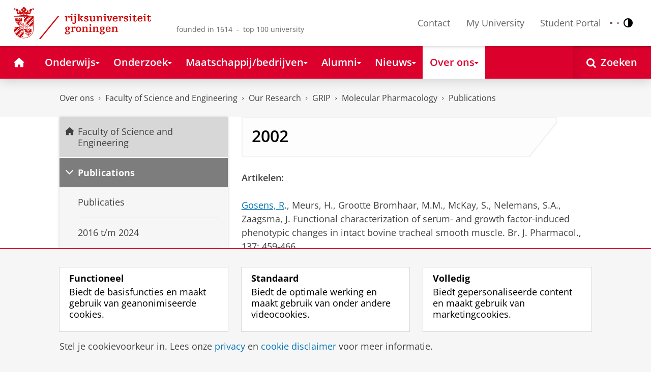

--- FILE ---
content_type: text/html;charset=UTF-8
request_url: https://www.rug.nl/research/molecular-pharmacology/publications/2002
body_size: 9937
content:
<!DOCTYPE html><html prefix="og: http://ogp.me/ns# article: http://ogp.me/ns/article#" lang="nl" data-tag-manager-id="GTM-WLHD85V"><head><META http-equiv="Content-Type" content="text/html; charset=UTF-8">
<meta content="NOODP" name="ROBOTS">
<meta content="nl" http-equiv="Content-Language">
<title>2002 | Publications | Rijksuniversiteit Groningen</title>
<link rel="alternate" hreflang="nl" href="https://www.rug.nl/research/molecular-pharmacology/publications/2002?lang=nl" />
<link rel="alternate" hreflang="en" href="https://www.rug.nl/research/molecular-pharmacology/publications/2002?lang=en" />
<link rel="alternate" hreflang="x-default" href="https://www.rug.nl/research/molecular-pharmacology/publications/2002" />
<meta charset="utf-8">
<meta content="telephone=no" name="format-detection">
<meta content="summary" name="twitter:card">
<meta content="article" property="og:type">
<meta content="https://www.rug.nl/research/molecular-pharmacology/publications/2002" property="og:url">
<meta content="2011-06-24T12:20+01:00" property="article:published_time">
<meta content="2012-10-11T09:14+01:00" property="article:modified_time">
<meta property="og:title" content="2002">
<meta property="og:description" content="[Plaats de samenvatting van het artikel hier]">
<meta property="og:site_name" content="Rijksuniversiteit Groningen">
<link href="/_definition/shared/css/jquery-smoothness/jquery-ui.min.css?version=2025-12-11" rel="stylesheet">
<link href="/_definition/shared/css/styles_v2.css?version=2025-12-11" rel="stylesheet" type="text/css">
<link href="/_definition/shared/css/fotorama.css?version=2025-12-11" rel="stylesheet" type="text/css">
<link href="/_definition/shared/images/favicons/apple-touch-icon-57x57.png" sizes="57x57" rel="apple-touch-icon">
<link href="/_definition/shared/images/favicons/apple-touch-icon-114x114.png" sizes="114x114" rel="apple-touch-icon">
<link href="/_definition/shared/images/favicons/apple-touch-icon-72x72.png" sizes="72x72" rel="apple-touch-icon">
<link href="/_definition/shared/images/favicons/apple-touch-icon-144x144.png" sizes="144x144" rel="apple-touch-icon">
<link href="/_definition/shared/images/favicons/apple-touch-icon-60x60.png" sizes="60x60" rel="apple-touch-icon">
<link href="/_definition/shared/images/favicons/apple-touch-icon-120x120.png" sizes="120x120" rel="apple-touch-icon">
<link href="/_definition/shared/images/favicons/apple-touch-icon-76x76.png" sizes="76x76" rel="apple-touch-icon">
<link href="/_definition/shared/images/favicons/apple-touch-icon-152x152.png" sizes="152x152" rel="apple-touch-icon">
<link href="/_definition/shared/images/favicons/icon.ico" rel="shortcut icon">
<meta content="user-scalable=1, initial-scale=1.0" name="viewport">
<template data-alertsurl="" id="alertsConfig"></template>
<script src="/_definition/shared/js/jquery.js?version=2025-12-11" type="text/javascript"></script><script src="/_definition/shared/js/ucms.js?version=2025-12-11" type="text/javascript"></script><script src="/_definition/shared/js/jquery-ui.js?version=2025-12-11" type="text/javascript"></script><script src="/_definition/shared/js/js-cookie.js?version=2025-12-11" type="text/javascript"></script><script src="/_definition/shared/js/md5.js?version=2025-12-11" type="text/javascript"></script><script src="/_definition/shared/js/rug-shared.js?version=2025-12-11" type="text/javascript"></script><script src="/_definition/shared/js/jquery.dialogoptions.js?version=2025-12-11" type="text/javascript"></script><script src="/_definition/shared/js/jquery.dialogoptions-rug.js?version=2025-12-11" type="text/javascript"></script><script src="/_definition/shared/js/imagesloaded.js?version=2025-12-11" type="text/javascript"></script><script src="/_definition/shared/js/jquery.mobile.custom.min.js?version=2025-12-11" type="text/javascript"></script><script src="/_definition/shared/js/fotorama.js?version=2025-12-11" type="text/javascript"></script><script src="/_definition/shared/js/interface.bundle.js?version=2025-12-11" type="text/javascript"></script><script type="text/javascript" src="/_definition/shared/js/cross-frame.js?version=2025-12-11"></script>
</head>
<body itemtype="https://schema.org/WebPage" itemscope="itemscope" id="top" class="page--generalarticle"><!--googleoff: all-->
<noscript>
<strong>Javascript must be enabled for the correct page display</strong>
</noscript>
<!--Google Tag Manager (noscript)-->
<noscript>
<iframe style="display:none;visibility:hidden" width="0" height="0" src="https://www.googletagmanager.com/ns.html?id=GTM-WLHD85V"></iframe>
</noscript>
<!--End Google Tag Manager (no script)-->
<script src="/_definition/shared/js/contrastmode.js"></script><a href="#main" class="rug-hidden-visually rug-hidden-visually--focusable">Skip to Content</a><a href="#nav" class="rug-hidden-visually rug-hidden-visually--focusable">Skip to Navigation</a>
<!--portal context: /-->
<header data-toggle-group="mainmenu" data-toggle-class="rug-site-header--open" data-toggle-id="menu-show" class="rug-site-header js--togglable-item js--sticky-header"><div class="rug-wrapper rug-wrapper--big rug-wrapper--flush">
<div class="rug-site-header__bar">
<a class="rug-site-header__item" accesskey="1" href="https://www.rug.nl/"><img class="rug-site-logo" src="/_definition/shared/images/logo--nl.svg" alt="Rijksuniversiteit Groningen"><span class="rug-hidden-visually">Rijksuniversiteit Groningen</span></a><span class="rug-site-header__item"><span class="rug-site-header__text rug-site-header__slogan rug-hidden-l">founded in 1614 &nbsp;-&nbsp; top 100 university</span></span>
<div class="rug-site-header__item rug-site-header__item--close">
<a href="#" data-toggle-group="mainmenu" data-toggle-class="rug-toggleable" data-toggle-id="menu-hide" class="rug-button rug-font-white rug-button--nav js--togglable-switch">Sluiten<span class="rug-icon rug-icon--l rug-icon--close rug-ml-xxs" aria-hidden="true"></span></a>
</div>
<nav class="rug-site-header__item">
<ul class="rug-nav--meta rug-mr-xs">
<li class="rug-nav--meta__item rug-nav--meta__item--mobile">
<a href="#" data-toggle-group="mainmenu" data-toggle-class="rug-toggleable" data-toggle-id="menu-show" class="js-id--main_menu_toggle js--togglable-switch rug-font-black"><span class="rug-icon rug-icon--menu rug-icon--xl" aria-hidden="true"></span><span class="rug-hidden-visually">Menu en zoeken</span></a>
</li>
<li class="rug-nav--meta__item">
<a href="/about-ug/contact/" accesskey="5" class="rug-nav--meta__link js--main-menu-clone">Contact</a>
</li>
<li class="rug-nav--meta__item">
<a href="https://myuniversity.rug.nl/infonet/medewerkers/dashboard/" accesskey="5" class="rug-nav--meta__link js--main-menu-clone">My University</a>
</li>
<li class="rug-nav--meta__item">
<a href="https://brightspace.rug.nl/" accesskey="5" class="rug-nav--meta__link js--main-menu-clone">Student Portal</a>
</li>
<li class="rug-nav--meta__item rug-language-select" title="Taal selectie">
<button data-postfix="" data-language="nl" class="rug-mr-xs rug-button--language-select"><span class="rug-flag-icon rug-flag-icon-nl"></span><span class="rug-hidden-visually">Nederlands</span></button><button data-postfix="" data-language="en" class="rug-mr-xs rug-button--language-select"><span class="rug-flag-icon rug-flag-icon-en"></span><span class="rug-hidden-visually">English</span></button>
</li>
<li class="rug-nav--meta__item" title="Contrastmodus">
<button class="rug-mr-xs rug-button--contrast-select"><span class="rug-icon rug-icon--contrast"></span><span class="rug-hidden-visually">Contrastmodus</span></button>
</li>
</ul>
</nav>
<nav class="rug-site-header__item">
<ul class="rug-nav--meta">
<li class="rug-nav--meta__item rug-nav--meta__item--mobile">
<a href="/search/" class="rug-font-black"><span class="rug-icon rug-icon--search rug-icon--xl" aria-hidden="true"></span><span class="rug-hidden-visually">Zoekpagina</span></a>
</li>
</ul>
</nav>
</div>
</div><template id="cookie-alert-html">&lt;div class="rug-mask js--requires-cookie-consent-trigger"&gt;&lt;div class="rug-warning--overlay rug-hidden rug-theme--content"&gt;&lt;span class="rug-icon rug-icon--close rug-absolute rug-absolute--top-right rug-mt-xs rug-mr-xs rug-cursor--pointer js--requires-cookie-consent-close"/&gt;&lt;div class="rug-notification--info rug-p js-id--alert"&gt;&lt;span class="rug-icon rug-icon--warn rug-icon--xl rug-mr-s" aria-hidden="true"/&gt;&lt;p&gt;Voor het tonen van deze inhoud is uw toestemming nodig voor het plaatsen van bepaalde cookies.&lt;/p&gt;&lt;p&gt;U kunt uw &lt;button class="rug-inline-button js--cookie-consent-popup"&gt;cookie instellingen aanpassen&lt;/button&gt;.&lt;/p&gt;&lt;/div&gt;&lt;/div&gt;&lt;/div&gt;</template><template id="cookie-consent-conf">
					{
						"requiresCookieConsentCheck": "true",
						"checkedCookieConsent": "no",
						"hasCookieConsent": "no"
					}
				</template><script src="/_definition/shared/js/init-cookies.js?version=2025-12-11" type="text/javascript"></script>
<div class="rug-background-menu rug-shadow-box-inset">
<div class="rug-wrapper rug-wrapper--big rug-wrapper--flush">
<form name="gs" id="search-form" action="/search/" class="rug-site-search rug-mb-0">
<fieldset class="rug-mb-0 rug-shadow-box">
<legend class="rug-hidden-visually">Zoeken</legend><label for="searchtext" class="rug-hidden-visually">Zoeken</label><input placeholder="Zoektermen..." id="searchtext" type="text" accesskey="4" autocomplete="off" role="combobox" aria-haspopup="false" name="search" class="rug-site-search__input q text"><input value="true" name="isNewSearch" type="hidden"><button type="submit" class="rug-site-search__button"><span class="rug-icon rug-icon--l rug-icon--search" aria-hidden="true"></span><span class="rug-hidden-visually">Zoeken</span></button>
</fieldset>
</form>
<nav class="rug-nav--main__container">
<ul class="rug-nav--main" id="nav">
<li class="rug-nav--main__item">
<a href="/" data-path="/" class="rug-nav--main__button"><span class="rug-icon rug-icon--home" aria-hidden="true"></span><span class="rug-hidden-visually">Home</span></a>
</li>
<li data-path="/education/index.xml" class="rug-nav--main__item">
<a aria-expanded="false" aria-controls="rug-nav--flyout-1" href="/education/" class="rug-nav--main__link rug-nav--main__link-menu  js--noclick-m"><span>Onderwijs</span><span class="rug-icon rug-icon--s rug-icon--caret-down rug-nav--main__icon" aria-hidden="true"></span></a>
<div id="rug-nav--flyout-1" class="rug-nav--flyout">
<div class="rug-layout">
<div class="rug-layout__item rug-layout__item">
<ul class="rug-nav--flyout__list">
<li class="rug-nav--flyout__item">
<span class="rug-link--caret"></span><a href="/education/" class="rug-nav--flyout__link">Onderwijs</a>
</li>
<li class="rug-nav--flyout__item">
<span class="rug-link--caret"></span><a href="/education/application-enrolment-tuition-fees/" class="rug-nav--flyout__link">Aanmelden, inschrijven en collegegeld</a>
</li>
<li class="rug-nav--flyout__item">
<span class="rug-link--caret"></span><a href="/education/bachelor/" class="rug-nav--flyout__link">Bachelor</a>
</li>
<li class="rug-nav--flyout__item">
<span class="rug-link--caret"></span><a href="/education/master/" class="rug-nav--flyout__link">Master</a>
</li>
<li class="rug-nav--flyout__item">
<span class="rug-link--caret"></span><a href="/education/exchange/" class="rug-nav--flyout__link">Exchange</a>
</li>
<li class="rug-nav--flyout__item">
<span class="rug-link--caret"></span><a href="/education/phd-programmes/" class="rug-nav--flyout__link">Promotietrajecten</a>
</li>
<li class="rug-nav--flyout__item">
<span class="rug-link--caret"></span><a href="/education/summer-winter-schools/" class="rug-nav--flyout__link">Summer / Winter schools</a>
</li>
<li class="rug-nav--flyout__item">
<span class="rug-link--caret"></span><a href="/society-business/knowledge-and-learning/" class="rug-nav--flyout__link">Kennis en leren</a>
</li>
<li class="rug-nav--flyout__item">
<span class="rug-link--caret"></span><a href="/education/contact/#studiekiezers" class="rug-nav--flyout__link">Contact</a>
</li>
</ul>
</div>
</div>
</div>
</li>
<li data-path="/research/index.xml" class="rug-nav--main__item">
<a aria-expanded="false" aria-controls="rug-nav--flyout-2" href="/research/" class="rug-nav--main__link rug-nav--main__link-menu  js--noclick-m"><span>Onderzoek</span><span class="rug-icon rug-icon--s rug-icon--caret-down rug-nav--main__icon" aria-hidden="true"></span></a>
<div id="rug-nav--flyout-2" class="rug-nav--flyout rug-nav--flyout--discoverable">
<div class="rug-layout">
<div class="rug-layout__item rug-layout__item rug-width-m-12-24">
<ul class="rug-nav--flyout__list">
<li class="rug-nav--flyout__item">
<span class="rug-link--caret"></span><a href="/research/" class="rug-nav--flyout__link">Onderzoek</a>
</li>
<li class="rug-nav--flyout__item">
<span class="rug-link--caret"></span><a href="/research/researchthemes/" class="rug-nav--flyout__link">Onderzoeksthema's</a>
</li>
<li class="rug-nav--flyout__item">
<span class="rug-link--caret"></span><a href="/research/onderzoekscentra-en-instituten/" class="rug-nav--flyout__link">Onderzoekscentra en -instituten</a>
</li>
<li class="rug-nav--flyout__item">
<span class="rug-link--caret"></span><a href="/education/phd-programmes/" class="rug-nav--flyout__link">Promotietrajecten</a>
</li>
<li class="rug-nav--flyout__item">
<span class="rug-link--caret"></span><a href="/research/research-portal" class="rug-nav--flyout__link">Vind onderzoek en wetenschappers</a>
</li>
<li class="rug-nav--flyout__item">
<span class="rug-link--caret"></span><a href="/research/podcasts/university-of-groningen-podcasts" class="rug-nav--flyout__link">Podcasts</a>
</li>
<li class="rug-nav--flyout__item">
<span class="rug-link--caret"></span><a href="/research/video-slider/" class="rug-nav--flyout__link">Onderzoeksvideo's</a>
</li>
<li class="rug-nav--flyout__item">
<span class="rug-link--caret"></span><a href="/research/openscience/" class="rug-nav--flyout__link">Open Science</a>
</li>
<li class="rug-nav--flyout__item">
<span class="rug-link--caret"></span><a href="/research/research-support-portal/" class="rug-nav--flyout__link">Research Support Portal</a>
</li>
</ul>
</div>
<div class="rug-layout__item rug-width-m-12-24 js--show-random-child rug-pl-l">
<a href="/library/" class="rug-nav--flyout__link-image">
<figure class="rug-mb-s">
<img src="/medicallibrary/images/verwerken.jpg" alt=""></figure>Bibliotheek</a>
</div>
</div>
</div>
</li>
<li data-path="/society-business/index.xml" class="rug-nav--main__item">
<a aria-expanded="false" aria-controls="rug-nav--flyout-3" href="/society-business/" class="rug-nav--main__link rug-nav--main__link-menu  js--noclick-m"><span>Maatschappij/bedrijven</span><span class="rug-icon rug-icon--s rug-icon--caret-down rug-nav--main__icon" aria-hidden="true"></span></a>
<div id="rug-nav--flyout-3" class="rug-nav--flyout">
<div class="rug-layout">
<div class="rug-layout__item rug-layout__item">
<ul class="rug-nav--flyout__list">
<li class="rug-nav--flyout__item">
<span class="rug-link--caret"></span><a href="/society-business/" class="rug-nav--flyout__link">Maatschappij/bedrijven</a>
</li>
<li class="rug-nav--flyout__item">
<span class="rug-link--caret"></span><a href="/society-business/knowledge-and-learning/" class="rug-nav--flyout__link">Kennis en leren</a>
</li>
<li class="rug-nav--flyout__item">
<span class="rug-link--caret"></span><a href="/society-business/collaborating-with-the-university-of-groningen/" class="rug-nav--flyout__link">Samenwerken met de RUG</a>
</li>
<li class="rug-nav--flyout__item">
<span class="rug-link--caret"></span><a href="/society-business/young-talent/" class="rug-nav--flyout__link">Jong talent</a>
</li>
<li class="rug-nav--flyout__item">
<span class="rug-link--caret"></span><a href="/society-business/schools-for-science-society/" class="rug-nav--flyout__link">Schools voor Wetenschap &amp; Samenleving</a>
</li>
</ul>
</div>
</div>
</div>
</li>
<li data-path="/alumni/index.xml" class="rug-nav--main__item">
<a aria-expanded="false" aria-controls="rug-nav--flyout-4" href="/alumni/" class="rug-nav--main__link rug-nav--main__link-menu  js--noclick-m"><span>Alumni</span><span class="rug-icon rug-icon--s rug-icon--caret-down rug-nav--main__icon" aria-hidden="true"></span></a>
<div id="rug-nav--flyout-4" class="rug-nav--flyout">
<div class="rug-layout">
<div class="rug-layout__item rug-layout__item">
<ul class="rug-nav--flyout__list">
<li class="rug-nav--flyout__item">
<span class="rug-link--caret"></span><a href="/alumni/" class="rug-nav--flyout__link">Alumni</a>
</li>
<li class="rug-nav--flyout__item">
<span class="rug-link--caret"></span><a href="/alumni/for-alumni/alumnidag2024/terugblik-alumnidag-2024" class="rug-nav--flyout__link">Terugblik Alumnidag 2024</a>
</li>
<li class="rug-nav--flyout__item">
<span class="rug-link--caret"></span><a href="/alumni/for-alumni/" class="rug-nav--flyout__link">Voor alumni</a>
</li>
<li class="rug-nav--flyout__item">
<span class="rug-link--caret"></span><a href="/alumni/about-alumni/" class="rug-nav--flyout__link">Over alumni</a>
</li>
<li class="rug-nav--flyout__item">
<span class="rug-link--caret"></span><a href="/alumni/magazines-and-newsletters/" class="rug-nav--flyout__link">Magazines en nieuwsbrieven</a>
</li>
<li class="rug-nav--flyout__item">
<span class="rug-link--caret"></span><a href="/alumni/support-research-and-education/" class="rug-nav--flyout__link">Steun onderzoek en onderwijs</a>
</li>
<li class="rug-nav--flyout__item">
<span class="rug-link--caret"></span><a href="/alumni/magazines-and-newsletters/broerstraat-5/wijzigingen-doorgeven-registratie-en-abonnementen" class="rug-nav--flyout__link">Wijziging doorgeven</a>
</li>
<li class="rug-nav--flyout__item">
<span class="rug-link--caret"></span><a href="/alumni/contact/" class="rug-nav--flyout__link">Contact</a>
</li>
</ul>
</div>
</div>
</div>
</li>
<li data-path="/magazine/index.xml" class="rug-nav--main__item">
<a aria-expanded="false" aria-controls="rug-nav--flyout-5" href="/magazine/" class="rug-nav--main__link rug-nav--main__link-menu  js--noclick-m"><span>Nieuws</span><span class="rug-icon rug-icon--s rug-icon--caret-down rug-nav--main__icon" aria-hidden="true"></span></a>
<div id="rug-nav--flyout-5" class="rug-nav--flyout">
<div class="rug-layout">
<div class="rug-layout__item rug-layout__item">
<ul class="rug-nav--flyout__list">
<li class="rug-nav--flyout__item">
<span class="rug-link--caret"></span><a href="/magazine/" class="rug-nav--flyout__link">Magazine</a>
</li>
<li class="rug-nav--flyout__item">
<span class="rug-link--caret"></span><a href="/news/" class="rug-nav--flyout__link">Nieuwsoverzicht</a>
</li>
<li class="rug-nav--flyout__item">
<span class="rug-link--caret"></span><a href="/about-ug/latest-news/" class="rug-nav--flyout__link">Actueel</a>
</li>
</ul>
</div>
</div>
</div>
</li>
<li data-path="/about-ug/index.xml" class="rug-nav--main__item">
<a aria-expanded="false" aria-controls="rug-nav--flyout-6" href="/about-ug/" class="rug-nav--main__link rug-nav--main__link-menu  js--noclick-m"><span>Over ons</span><span class="rug-icon rug-icon--s rug-icon--caret-down rug-nav--main__icon" aria-hidden="true"></span></a>
<div id="rug-nav--flyout-6" class="rug-nav--flyout">
<div class="rug-layout">
<div class="rug-layout__item rug-layout__item">
<ul class="rug-nav--flyout__list">
<li class="rug-nav--flyout__item">
<span class="rug-link--caret"></span><a href="/about-ug/" class="rug-nav--flyout__link">Over ons</a>
</li>
<li class="rug-nav--flyout__item">
<span class="rug-link--caret"></span><a href="/about-ug/latest-news/" class="rug-nav--flyout__link">Actueel</a>
</li>
<li class="rug-nav--flyout__item">
<span class="rug-link--caret"></span><a href="/about-ug/profile/" class="rug-nav--flyout__link">Profiel</a>
</li>
<li class="rug-nav--flyout__item">
<span class="rug-link--caret"></span><a href="/about-ug/policy-and-strategy/" class="rug-nav--flyout__link">Beleid en strategie</a>
</li>
<li class="rug-nav--flyout__item">
<span class="rug-link--caret"></span><a href="/about-ug/organization/" class="rug-nav--flyout__link">Organisatie</a>
</li>
<li class="rug-nav--flyout__item">
<span class="rug-link--caret"></span><a href="/about-ug/work-with-us/" class="rug-nav--flyout__link">Werken bij de RUG</a>
</li>
<li class="rug-nav--flyout__item">
<span class="rug-link--caret"></span><a href="/about-ug/contact/" class="rug-nav--flyout__link">Contact en praktische zaken</a>
</li>
</ul>
</div>
</div>
</div>
</li>
<li class="rug-nav--main__item rug-nav--main__item--search">
<div class="js--rug-nav--main__search rug-nav--main__search-container">
<button aria-label="Open Zoeken" data-search-link="/search/" class="rug-nav--main__button rug-nav--main__button--last rug-nav--main__search-button rug-text-nowrap"><span class="rug-icon rug-icon--search" aria-hidden="true"></span><span class="rug-hidden-l rug-ml-xs" aria-hidden="true">Zoeken</span></button>
<div class="rug-nav--main__search-form-group rug-form-group rug-nav--main__search-form-group--hidden">
<form action="/search/">
<span class="rug-form-group-input-container"><input aria-label="Zoektermen..." placeholder="Zoektermen..." type="text" name="search" class="rug-form-input-text"></span><button aria-label="Zoeken" type="submit"><span class="rug-icon rug-icon--l rug-icon--search"></span></button>
</form>
</div>
</div>
</li>
</ul>
</nav>
</div>
</div>
</header>
<div class="rug-wrapper rug-wrapper--knee-high">
<template data-active-sub-menu-1="a2d757fb-e6e4-4059-93c1-937d05527e24-33.34" data-active-sub-menu-2="5d18ac89-f866-4bce-a4f0-cbdc3c2037f0-36.155" data-active-sub-menu-3="47ff8792-fab9-4efa-9817-eebf07c5e2d8-36.153" data-active-sub-menu-4="1d7804cb-e01c-4684-a430-b7e845d85531-36.153" data-active-sub-menu-5="f9dbb631-b83c-4f03-9735-07d2abd64d12-36.153" data-active-sub-menu-6="abcfacaf-a3cf-4d05-a1be-8d12ca0caa65-36.153" data-active-top-menu="/about-ug/index.xml" id="navigation-data"></template>
<div class="rug-breadcrumbs js--shrink-to-fit" itemprop="breadcrumb" itemscope="" itemtype="https://schema.org/BreadcrumbList">
<span itemprop="itemListElement" itemscope="" itemtype="https://schema.org/ListItem">
<meta content="Over ons" itemprop="name">
<meta content="1" itemprop="position">
<a class="rug-breadcrumbs__link js--shrinkable" href="/about-ug/" itemprop="item">Over ons</a></span><span class="rug-icon rug-icon--angle-right rug-breadcrumbs__divider"></span><span itemprop="itemListElement" itemscope="" itemtype="https://schema.org/ListItem">
<meta content="Faculty of Science and Engineering" itemprop="name">
<meta content="2" itemprop="position">
<a class="rug-breadcrumbs__link js--shrinkable" href="/fse/" itemprop="item">Faculty of Science and Engineering</a></span><span class="rug-icon rug-icon--angle-right rug-breadcrumbs__divider"></span><span itemprop="itemListElement" itemscope="" itemtype="https://schema.org/ListItem">
<meta content="Our Research" itemprop="name">
<meta content="3" itemprop="position">
<a class="rug-breadcrumbs__link js--shrinkable" href="/research/fse/" itemprop="item">Our Research</a></span><span class="rug-icon rug-icon--angle-right rug-breadcrumbs__divider"></span><span itemprop="itemListElement" itemscope="" itemtype="https://schema.org/ListItem">
<meta content="GRIP" itemprop="name">
<meta content="4" itemprop="position">
<a class="rug-breadcrumbs__link js--shrinkable" href="/research/grip/" itemprop="item">GRIP</a></span><span class="rug-icon rug-icon--angle-right rug-breadcrumbs__divider"></span><span itemprop="itemListElement" itemscope="" itemtype="https://schema.org/ListItem">
<meta content="Molecular Pharmacology" itemprop="name">
<meta content="5" itemprop="position">
<a class="rug-breadcrumbs__link js--shrinkable" href="/research/molecular-pharmacology/" itemprop="item">Molecular Pharmacology</a></span><span class="rug-icon rug-icon--angle-right rug-breadcrumbs__divider"></span><span itemprop="itemListElement" itemscope="" itemtype="https://schema.org/ListItem">
<meta content="Publications" itemprop="name">
<meta content="6" itemprop="position">
<a class="rug-breadcrumbs__link js--shrinkable" href="/research/molecular-pharmacology/publications/" itemprop="item">Publications</a></span>
</div>
</div>
<template id="navigation-active-content" data-active-content="6ac94454-3f25-4449-8243-df2233af6d2b-36.152"></template>
<!--googleon: all--><div class="rug-button rug-button--medium rug-button--toTop js--scrolltop">
<span class="rug-icon rug-icon--angle-up"></span>
</div><div class="rug-background-white" id="main">
<div id="content" class="rug-wrapper rug-wrapper--overlay">
<div class="rug-layout">
<div class="rug-layout__item rug-width-m-8-24">
<div class="rug-mb">
<nav>
<ul data-toggle-group="mainmenu" data-toggle-class="rug-block-max-m" data-toggle-id="menu-show" class="js--id-content-menu rug-nav--secondary rug-shadow-box js--togglable-item">
				<li class="rug-nav--secondary__item rug-block-max-m ">
<a aria-controls="menu-main-submenu" aria-expanded="false" href="#" data-toggle-mode="togglable" data-toggle-group="submenu" data-toggle-class="rug-nav--secondary__link--selected" data-toggle-id="menu-main" class="rug-nav--secondary__link js--togglable-switch">HOME</a>
<ul data-toggle-group="submenu" data-toggle-class="rug-block" data-toggle-id="menu-main" class="js-id--mobilehome rug-nav--secondary__sub rug-nav--secondary__sub--hidden js--togglable-item" id="menu-main-submenu">
<li data-menu-id="510d8573-cf08-4df5-beaf-72e59fc08035-33.14" class="rug-nav--secondary__sub__item">
<a href="/education/" class="rug-nav--secondary__sub__link"><span class="rug-nav--secondary__sub__link-text">Onderwijs</span></a>
</li>
<li data-menu-id="3ae46c16-ad2e-444e-a43f-af867c3010a1-36.154" class="rug-nav--secondary__sub__item">
<a href="/research/" class="rug-nav--secondary__sub__link"><span class="rug-nav--secondary__sub__link-text">Onderzoek</span></a>
</li>
<li data-menu-id="6728218e-6801-4701-a152-95d1eb7068fb-33.35" class="rug-nav--secondary__sub__item">
<a href="/society-business/" class="rug-nav--secondary__sub__link"><span class="rug-nav--secondary__sub__link-text">Maatschappij/bedrijven</span></a>
</li>
<li data-menu-id="cf576754-17bf-47a8-94c9-ebe3998623e2-33.31" class="rug-nav--secondary__sub__item">
<a href="/alumni/" class="rug-nav--secondary__sub__link"><span class="rug-nav--secondary__sub__link-text">Alumni</span></a>
</li>
<li data-menu-id="cdc6fddf-0fd0-44ad-ad19-c0df0260e44c-33.13" class="rug-nav--secondary__sub__item">
<a href="/magazine/" class="rug-nav--secondary__sub__link"><span class="rug-nav--secondary__sub__link-text">Nieuws</span></a>
</li>
<li data-menu-id="a2d757fb-e6e4-4059-93c1-937d05527e24-33.34" class="rug-nav--secondary__sub__item">
<a href="/about-ug/" class="rug-nav--secondary__sub__link"><span class="rug-nav--secondary__sub__link-text  rug-b-0">Over ons</span></a>
</li>
</ul>
</li>

				<li class="rug-nav--secondary__item">
<a class="js--togglable-switch rug-nav--secondary__link rug-nav--secondary__link--sticky" data-toggle-class="rug-nav--secondary__link--selected" data-toggle-group="submenu" data-toggle-id="menu-5d18ac89-f866-4bce-a4f0-cbdc3c2037f0-36.155" data-toggle-mode="togglable">Faculty of Science and Engineering</a>
<ul class="rug-nav--secondary__sub rug-nav--secondary__sub--hidden js--togglable-item" data-toggle-class="rug-block" data-toggle-group="submenu" data-toggle-id="menu-5d18ac89-f866-4bce-a4f0-cbdc3c2037f0-36.155">
<li class="rug-nav--secondary__sub__item" data-cnt-id="5d18ac89-f866-4bce-a4f0-cbdc3c2037f0-36.155">
<a class="rug-nav--secondary__sub__link" href="/fse/"><span class="rug-nav--secondary__sub__link-text">Faculty of Science and Engineering</span></a>
</li>
<li class="rug-nav--secondary__sub__item" data-menu-id="5f10aafc-60d4-4d1d-9c76-51a90f69d41a-36.156">
<a class="rug-nav--secondary__sub__link" href="/fse/meet-the-faculty/"><span class="rug-nav--secondary__sub__link-text">Over onze Faculteit</span></a>
</li>
<li class="rug-nav--secondary__sub__item" data-menu-id="1937a64b-1dda-4869-aaa0-8346ec32829d-36.12">
<a class="rug-nav--secondary__sub__link" href="/fse/education/"><span class="rug-nav--secondary__sub__link-text">Onderwijs</span></a>
</li>
<li class="rug-nav--secondary__sub__item" data-menu-id="47ff8792-fab9-4efa-9817-eebf07c5e2d8-36.153">
<a class="rug-nav--secondary__sub__link" href="/research/fse/"><span class="rug-nav--secondary__sub__link-text  rug-b-0">Our Research</span></a>
</li>
</ul>
</li><li class="rug-nav--secondary__item">
<a class="js--togglable-switch rug-nav--secondary__link" data-toggle-class="rug-nav--secondary__link--selected" data-toggle-group="submenu" data-toggle-id="menu-abcfacaf-a3cf-4d05-a1be-8d12ca0caa65-36.153" data-toggle-mode="togglable">Publications</a>
<ul class="rug-nav--secondary__sub rug-nav--secondary__sub--hidden js--togglable-item" data-toggle-class="rug-block" data-toggle-group="submenu" data-toggle-id="menu-abcfacaf-a3cf-4d05-a1be-8d12ca0caa65-36.153">
<li class="rug-nav--secondary__sub__item" data-menu-id="524bf757-c46a-4d51-8e78-7eceade3a7ba-36.152">
<a class="rug-nav--secondary__sub__link" href="/research/molecular-pharmacology/publications/"><span class="rug-nav--secondary__sub__link-text">Publicaties</span></a>
</li>
<li class="rug-nav--secondary__sub__item" data-menu-id="2f6ceba9-1cfd-4179-8ef9-36cd0b0bdb3b-36.70">
<a class="rug-nav--secondary__sub__link" href="/research/molecular-pharmacology/publications/2016"><span class="rug-nav--secondary__sub__link-text">2016 t/m 2024</span></a>
</li>
<li class="rug-nav--secondary__sub__item" data-menu-id="4f033180-acf6-4526-9885-50a7cf3287f8-36.65">
<a class="rug-nav--secondary__sub__link" href="/research/molecular-pharmacology/publications/articles"><span class="rug-nav--secondary__sub__link-text">2015</span></a>
</li>
<li class="rug-nav--secondary__sub__item" data-menu-id="a1c6564d-fba7-4c7d-98a0-53fed32bbda8-36.68">
<a class="rug-nav--secondary__sub__link" href="/research/molecular-pharmacology/publications/2014"><span class="rug-nav--secondary__sub__link-text">2014</span></a>
</li>
<li class="rug-nav--secondary__sub__item" data-menu-id="733cc4bd-1b3a-4966-be18-5824720b686b-36.66">
<a class="rug-nav--secondary__sub__link" href="/research/molecular-pharmacology/publications/2013"><span class="rug-nav--secondary__sub__link-text">2013</span></a>
</li>
<li class="rug-nav--secondary__sub__item" data-menu-id="0451f0fc-6ccf-48ed-a267-ad6d7d278870-36.154">
<a class="rug-nav--secondary__sub__link" href="/research/molecular-pharmacology/publications/2012"><span class="rug-nav--secondary__sub__link-text">2012</span></a>
</li>
<li class="rug-nav--secondary__sub__item" data-menu-id="56c24a44-cf61-4d64-a5c9-2ea707c5f223-36.152">
<a class="rug-nav--secondary__sub__link" href="/research/molecular-pharmacology/publications/2011"><span class="rug-nav--secondary__sub__link-text">2011</span></a>
</li>
<li class="rug-nav--secondary__sub__item" data-menu-id="b6f8794b-dffd-4c71-9380-f03fa5a12760-36.152">
<a class="rug-nav--secondary__sub__link" href="/research/molecular-pharmacology/publications/2010"><span class="rug-nav--secondary__sub__link-text">2010</span></a>
</li>
<li class="rug-nav--secondary__sub__item" data-menu-id="6c59a9d0-0098-4121-bd2c-1303e483aec2-36.152">
<a class="rug-nav--secondary__sub__link" href="/research/molecular-pharmacology/publications/2009"><span class="rug-nav--secondary__sub__link-text">2009</span></a>
</li>
<li class="rug-nav--secondary__sub__item" data-menu-id="55526eec-2cfc-4b4a-8e0d-98ee018b2e81-36.152">
<a class="rug-nav--secondary__sub__link" href="/research/molecular-pharmacology/publications/2007"><span class="rug-nav--secondary__sub__link-text">2007</span></a>
</li>
<li class="rug-nav--secondary__sub__item" data-menu-id="10c0fe45-a45c-4817-b276-f5d28599a25d-36.152">
<a class="rug-nav--secondary__sub__link" href="/research/molecular-pharmacology/publications/2008"><span class="rug-nav--secondary__sub__link-text">2008</span></a>
</li>
<li class="rug-nav--secondary__sub__item" data-menu-id="32e8da46-ae50-4100-b780-62671f8d9eb8-36.152">
<a class="rug-nav--secondary__sub__link" href="/research/molecular-pharmacology/publications/2006"><span class="rug-nav--secondary__sub__link-text">2006</span></a>
</li>
<li class="rug-nav--secondary__sub__item" data-menu-id="84367040-fa4b-411d-9e3a-68ad3bd81c06-36.152">
<a class="rug-nav--secondary__sub__link" href="/research/molecular-pharmacology/publications/2005"><span class="rug-nav--secondary__sub__link-text">2005</span></a>
</li>
<li class="rug-nav--secondary__sub__item" data-menu-id="5fdd2a0e-5483-4d57-bc95-5b6c8d456bd1-36.152">
<a class="rug-nav--secondary__sub__link" href="/research/molecular-pharmacology/publications/2004"><span class="rug-nav--secondary__sub__link-text">2004</span></a>
</li>
<li class="rug-nav--secondary__sub__item" data-menu-id="69ffb67c-3df3-4cd3-9a5c-0086e3fa6d10-36.152">
<a class="rug-nav--secondary__sub__link" href="/research/molecular-pharmacology/publications/2003"><span class="rug-nav--secondary__sub__link-text">2003</span></a>
</li>
<li class="rug-nav--secondary__sub__item" data-menu-id="6ac94454-3f25-4449-8243-df2233af6d2b-36.152">
<a class="rug-nav--secondary__sub__link" href="/research/molecular-pharmacology/publications/2002"><span class="rug-nav--secondary__sub__link-text">2002</span></a>
</li>
<li class="rug-nav--secondary__sub__item" data-menu-id="c3cdad8f-284f-44a7-bd24-bfa5a7062257-36.152">
<a class="rug-nav--secondary__sub__link" href="/research/molecular-pharmacology/publications/2001"><span class="rug-nav--secondary__sub__link-text">2001</span></a>
</li>
<li class="rug-nav--secondary__sub__item" data-menu-id="b2e47ff6-c2f3-4efe-8452-638e121cd3a6-36.152">
<a class="rug-nav--secondary__sub__link" href="/research/molecular-pharmacology/publications/2000"><span class="rug-nav--secondary__sub__link-text">2000</span></a>
</li>
<li class="rug-nav--secondary__sub__item" data-menu-id="ea244c53-daf5-4413-bf6b-e31dc6e20130-36.152">
<a class="rug-nav--secondary__sub__link" href="/research/molecular-pharmacology/publications/1999"><span class="rug-nav--secondary__sub__link-text">1999</span></a>
</li>
<li class="rug-nav--secondary__sub__item" data-menu-id="d4d48643-b5a2-48e6-8b6e-183dcc1004da-36.152">
<a class="rug-nav--secondary__sub__link" href="/research/molecular-pharmacology/publications/1998"><span class="rug-nav--secondary__sub__link-text  rug-b-0">1998</span></a>
</li>
</ul>
</li>

				<li class="rug-nav--secondary__item rug-block-max-m">
<ul class="rug-nav--secondary__sub rug-nav--secondary__sub--meta">
<li class="rug-nav--secondary__sub__item">
<a href="/about-ug/contact/" class="rug-nav--secondary__sub__link"><span class="rug-nav--secondary__sub__link-text rug-nav--secondary__sub__link-text--meta">Contact</span></a>
</li>
<li class="rug-nav--secondary__sub__item">
<a href="https://myuniversity.rug.nl/infonet/!navigate?loc=VA6Y7Vr0f90OOyBRDLOrLVQOw%2BlQ2PZ71v9iuLA86XY%3D" class="rug-nav--secondary__sub__link" rel="nofollow"><span class="rug-nav--secondary__sub__link-text rug-nav--secondary__sub__link-text--meta">My University</span></a>
</li>
<li class="rug-nav--secondary__sub__item">
<a href="https://brightspace.rug.nl/" class="rug-nav--secondary__sub__link" target="_blank"><span class="rug-nav--secondary__sub__link-text rug-nav--secondary__sub__link-text--meta  rug-b-0">Student Portal</span></a>
</li>
<li class="rug-nav--secondary__sub__item rug-nav--secondary__sub__item--buttons">
<ul>
<li class="rug-nav--secondary__sub__item rug-language-select" title="Taal selectie">
<button data-postfix="" data-language="nl" class="rug-mr-xs rug-button--language-select"><span class="rug-flag-icon rug-flag-icon-nl"></span><span class="rug-hidden-visually">Nederlands</span></button><button data-postfix="" data-language="en" class="rug-mr-xs rug-button--language-select"><span class="rug-flag-icon rug-flag-icon-en"></span><span class="rug-hidden-visually">English</span></button>
</li>
<li class="rug-nav--secondary__sub__item rug-nav--secondary__sub__item--contrast" title="Contrastmodus">
<button class="rug-mr-xs rug-button--contrast-select"><span class="rug-icon rug-icon--contrast"></span><span class="rug-hidden-visually">Contrastmodus</span></button>
</li>
</ul>
</li>
</ul>
</li>
</ul>
</nav>
</div>
</div>
<div data-toggle-group="mainmenu" data-toggle-id="menu-show" data-toggle-class="rug-hidden-m--block" class="rug-layout__item rug-width-m-16-24">
<div>
<div class="rug-panel--content rug-panel--content--border">
<h1 class="rug-mb-0 rug-clearfix">2002</h1>
</div>
<div id="target-content-holder"></div>
<div>
<div class="rug-theme--content rug-mb">
<div>
							
<p>
								
<strong>Artikelen:</strong>
							
</p>
							
<p>
								
<a href="http://www.ncbi.nlm.nih.gov/entrez/query.fcgi?cmd=Retrieve&amp;db=PubMed&amp;list_uids=12359627&amp;dopt=Abstract" target="_blank">Gosens, R</a>., Meurs, H., Grootte Bromhaar, M.M., McKay, S., Nelemans, S.A., Zaagsma, J. Functional characterization of serum- and growth factor-induced phenotypic changes in intact bovine tracheal smooth muscle. Br. J. Pharmacol., 137: 459-466.</p>
							
<p>
								
<a href="http://www.ncbi.nlm.nih.gov/entrez/query.fcgi?cmd=Retrieve&amp;db=PubMed&amp;list_uids=12148699&amp;dopt=Abstract" target="_blank">Henning, R.H</a>., Deelman, L.E., Hut, R.A., Zee, E.A. van der, Buikema, H., Nelemans, S.A., Lip, H., Zeeuw, D. de, Daan, S., Epema, A.H. Normalization of aortic function during arousal episodes in the hibernating ground squirrel. Life Sciences, 70: 2071-2083.</p>
							
<p>
								
<a href="http://www.ncbi.nlm.nih.gov/entrez/query.fcgi?cmd=Retrieve&amp;db=PubMed&amp;list_uids=11809992&amp;dopt=Abstract" target="_blank">Lipworth, B</a>., Koppelman, G.H., Wheatley, A.P., Jeune, I., Coutie, W. le, Meurs, H., Hauffman, H.F., Postma, D.S., Hall, I.P. &szlig;<sub>2</sub> Adrenoceptor promotor polymorphisms: extended haplotypes and functional&nbsp;effects in peripheral blood mononuclear cells. Thorax, 57: 61-66.&nbsp;</p>
							
<p>
								
<a href="http://www.ncbi.nlm.nih.gov/entrez/query.fcgi?cmd=Retrieve&amp;db=PubMed&amp;list_uids=12023942&amp;dopt=Abstract" target="_blank">Meurs, H</a>., McKay, S., Maarsingh, H., Hamer, M.A.M., Macic, L., Molendijk, N., Zaagsma, J. Increased arginase activity underlies allergen-induced deficiency of cNOS-derived nitric oxode and airway hyperresponsiveness. Br. J. Pharmacol., 136: 391-398.</p>
							
<p>
								
<a href="http://www.ncbi.nlm.nih.gov/entrez/query.fcgi?cmd=Retrieve&amp;db=PubMed&amp;list_uids=12460637&amp;dopt=Abstract" target="_blank">Oostendorp, J</a>., Meurs, H., Nelemans, S.A., Zaagsma, J., Kauffman, H.F., Postma, D.S., Boddeke, H.W.G.M., Biber, K.P. Molecular cloning, pharmacological characterization and polymorphism screening of the guinea pig &szlig;<sub>2</sub>-receptor. Eur. J. Pharmacol., 457: 1-10.&nbsp;</p>
							
<p>
								
<a href="http://www.ncbi.nlm.nih.gov/entrez/query.fcgi?cmd=Retrieve&amp;db=PubMed&amp;list_uids=11788363&amp;dopt=Abstract" target="_blank">Vianen G.J</a>., Obels, P.P., Thillart, G.E.E.J.M. van den, Zaagsma, J. &szlig;-Adrenoceptors mediate inhibition of lipolysis in adipocytes of tilapia (<em>Oreochromis mossambicus</em>). Am. J. Physiol. Endocrinol. Metab., 282: E318-E325.</p>
							
<p>&nbsp;</p>
							
<p>
								
<strong>Vakpublicaties:</strong>
							
</p>
							
<p>Meurs, H., Maarsingh, H. NO bij ontstekingsziekten: teveel of te weinig? (Verslag van de 2nd International Conference on the Biology, Chemistry and Therapeutic Applications of Nitric Oxide te Praag, 16-20 juni). Pulmonair, 9(3): 19-21.</p>
							
<p>Zaagsma, J. Calcium-like peptides en hyperreactiviteit: Nieuwe interventiemogelijkheden? Pulmonair, 9(1): 22-24.</p>
							
<p>&nbsp;</p>
							
<p>
								
<strong>Dissertatie extern voorbereid:</strong>
							
</p>
							
<p>Sorge, A.A. van, Reflections on flurbiprofen eyedrops. Promotores: prof.dr. J. Zaagsma, prof.dr. W.J. Quax and prof.dr. H.W. Frijlink. Rijksuniversiteit Groningen, 2 december 2002, 152 pp. ISBN:90-9016364-6.</p>
						
</div>
</div>
<div class="rug-clearfix"></div>
<div class="rug-clear rug-attributes--container rug-mb-xxs rug-mt">
<span class="rug-attributes__label rug-text-nowrap rug-text-timid">Laatst gewijzigd:</span><span class="rug-text-timid">11 oktober 2012 09:14</span>
</div>
</div>
<div data-addsearch="exclude" class="rug-site-tools">
<span lang="en">View this page in: </span><a href="?lang=en" class="rug-site-tools__link rug-site-tools__urltext"><span lang="en">English</span></a>
</div>
</div>
</div>
</div>
</div>
</div>
<!--googleoff: all--><div data-toggle-group="mainmenu" data-toggle-id="menu-show" data-toggle-class="rug-hidden-m--block" class="rug-background-white rug-pv-l rug-text-center">
<div class="rug-wrapper">
<div class="rug-layout">
<div class="rug-layout__item">
<span class="rug-mr-m">Volg de RUG</span><a href="https://www.facebook.com/universityofgroningen" target="_blank"><span title="facebook" class="rug-icon rug-icon--l rug-icon--facebook"></span><span class="rug-hidden-visually">facebook</span></a> <a href="https://www.linkedin.com/school/rijksuniversiteit-groningen/" target="_blank"><span title="linkedin" class="rug-icon rug-icon--l rug-icon--linkedin"></span><span class="rug-hidden-visually">linkedin</span></a> <a href="/about-ug/latest-news/press-information/rss-feeds"><span title="rss" class="rug-icon rug-icon--l rug-icon--rss"></span><span class="rug-hidden-visually">rss</span></a> <a href="https://www.instagram.com/universityofgroningen/" target="_blank"><span title="instagram" class="rug-icon rug-icon--l rug-icon--instagram"></span><span class="rug-hidden-visually">instagram</span></a> <a href="https://www.youtube.com/universityGroningen" target="_blank"><span title="youtube" class="rug-icon rug-icon--l rug-icon--youtube"></span><span class="rug-hidden-visually">youtube</span></a> 
</div>
</div>
</div>
</div>
<footer data-toggle-group="mainmenu" data-toggle-id="menu-show" data-toggle-class="rug-hidden-m--block"><div class="rug-doormat rug-background-neutral-30">
<div class="rug-wrapper">
<div class="rug-layout rug-layout--no-margins">
<div class="rug-layout__item rug-width-s-12-24 rug-width-l-6-24">
<a href="/education/" class="rug-doormat__heading__link rug-doormat__heading__link--desktop">Studiekiezers</a><a href="/education/" class="rug-doormat__heading__link rug-doormat__heading__link--mobile js--equal js--togglable-switch" data-toggle-id="N10007" data-toggle-class="rug-doormat__heading__link--active" data-toggle-group="js-id-doormat" data-toggle-mode="togglable">Studiekiezers</a>
<ul class="rug-doormat__list rug-list--unstyled">
<li>
<a href="/education/" class="rug-doormat__link rug-doormat__link--mobile">Studiekiezers</a>
</li>
<li>
<a href="/education/events/" class="rug-doormat__link">Voorlichtingsactiviteiten voor studiekiezers</a>
</li>
<li>
<a href="/bachelors/" class="rug-doormat__link">Bacheloropleidingen</a>
</li>
<li>
<a href="/education/master/" class="rug-doormat__link">Masteropleidingen</a>
</li>
<li>
<a href="/society-business/scholierenacademie/" class="rug-doormat__link">Scholierenacademie</a>
</li>
<li>
<a href="/education/summer-winter-schools/" class="rug-doormat__link">Summer Schools</a>
</li>
<li>
<a href="/education/honours-college/" class="rug-doormat__link">Honours College</a>
</li>
<li>
<a href="/education/phd-programmes/" class="rug-doormat__link">Promotietrajecten</a>
</li>
<li>
<a href="/education/faq/" class="rug-doormat__link">Veelgestelde vragen</a>
</li>
</ul>
</div>
<div class="rug-layout__item rug-width-s-12-24 rug-width-l-6-24">
<a href="/society-business/" class="rug-doormat__heading__link rug-doormat__heading__link--desktop">Maatschappij/bedrijven</a><a href="/society-business/" class="rug-doormat__heading__link rug-doormat__heading__link--mobile js--equal js--togglable-switch" data-toggle-id="N100CF" data-toggle-class="rug-doormat__heading__link--active" data-toggle-group="js-id-doormat" data-toggle-mode="togglable">Maatschappij/bedrijven</a>
<ul class="rug-doormat__list rug-list--unstyled">
<li>
<a href="/society-business/" class="rug-doormat__link rug-doormat__link--mobile">Maatschappij/bedrijven</a>
</li>
<li>
<a href="/library/" class="rug-doormat__link">Universiteitsbibliotheek Groningen</a>
</li>
<li>
<a href="https://research.rug.nl/en/persons/" class="rug-doormat__link" target="_blank">Zoek een deskundige</a>
</li>
<li>
<a href="/language-centre/" class="rug-doormat__link">Talencentrum</a>
</li>
<li>
<a href="/society-business/collaborating-with-the-university-of-groningen/" class="rug-doormat__link">Samenwerken met de RUG</a>
</li>
<li>
<a href="/society-business/center-for-information-technology/" class="rug-doormat__link">Centrum voor Informatie Technologie</a>
</li>
<li>
<a href="/museum/" class="rug-doormat__link">Universiteitsmuseum</a>
</li>
<li>
<a href="/about-ug/organization/service-departments/ishop/" class="rug-doormat__link">Universiteitswinkel</a>
</li>
<li>
<a href="/careerservices/" class="rug-doormat__link">Career Services</a>
</li>
<li>
<a href="https://sggroningen.nl/" class="rug-doormat__link" target="_blank">Studium Generale</a>
</li>
<li>
<a href="/about-ug/profile/facts-and-figures/duurzaamheid/" class="rug-doormat__link">Duurzame universiteit</a>
</li>
<li>
<a href="/society-business/science-shops/" class="rug-doormat__link">Wetenschapswinkel</a>
</li>
<li>
<a href="/society-business/schools-for-science-society/" class="rug-doormat__link">Schools voor Wetenschap &amp; Samenleving</a>
</li>
</ul>
</div>
<div class="rug-layout__item rug-width-s-12-24 rug-width-l-6-24">
<a href="/alumni/" class="rug-doormat__heading__link rug-doormat__heading__link--desktop">Alumni</a><a href="/alumni/" class="rug-doormat__heading__link rug-doormat__heading__link--mobile js--equal js--togglable-switch" data-toggle-id="N101E2" data-toggle-class="rug-doormat__heading__link--active" data-toggle-group="js-id-doormat" data-toggle-mode="togglable">Alumni</a>
<ul class="rug-doormat__list rug-list--unstyled">
<li>
<a href="/alumni/" class="rug-doormat__link rug-doormat__link--mobile">Alumni</a>
</li>
<li>
<a href="/alumni/news-events/events/" class="rug-doormat__link">Alumni activiteiten</a>
</li>
<li>
<a href="/alumni/magazines-and-newsletters/" class="rug-doormat__link">Magazines en nieuwsbrieven</a>
</li>
<li>
<a href="/alumni/update-your-information/" class="rug-doormat__link">Wijzigingen doorgeven</a>
</li>
<li>
<a href="/alumni/support-research-and-education/" class="rug-doormat__link">Steun onderzoek en onderwijs</a>
</li>
</ul>
</div>
<div class="rug-layout__item rug-width-s-12-24 rug-width-l-6-24">
<a href="/about-ug/" class="rug-doormat__heading__link rug-doormat__heading__link--desktop">Over ons</a><a href="/about-ug/" class="rug-doormat__heading__link rug-doormat__heading__link--mobile js--equal js--togglable-switch" data-toggle-id="N10241" data-toggle-class="rug-doormat__heading__link--active" data-toggle-group="js-id-doormat" data-toggle-mode="togglable">Over ons</a>
<ul class="rug-doormat__list rug-list--unstyled">
<li>
<a href="/about-ug/" class="rug-doormat__link rug-doormat__link--mobile">Over ons</a>
</li>
<li>
<a href="/about-ug/practical-matters/how-to-find-us" class="rug-doormat__link">Waar vindt u ons</a>
</li>
<li>
<a href="/about-ug/work-with-us/job-opportunities/" class="rug-doormat__link">Vacatures</a>
</li>
<li>
<a href="/feb/" class="rug-doormat__link">Faculteit Economie en Bedrijfskunde</a>
</li>
<li>
<a href="/gmw/" class="rug-doormat__link">Faculteit Gedrags- en Maatschappijwetenschappen</a>
</li>
<li>
<a href="/rcs/" class="rug-doormat__link">Faculteit Religie, Cultuur en Maatschappij</a>
</li>
<li>
<a href="/let/" class="rug-doormat__link">Faculteit der Letteren</a>
</li>
<li>
<a href="/umcg/" class="rug-doormat__link">Faculteit Medische Wetenschappen</a>
</li>
<li>
<a href="/rechten/" class="rug-doormat__link">Faculteit Rechtsgeleerdheid</a>
</li>
<li>
<a href="/frw/" class="rug-doormat__link">Faculteit Ruimtelijke Wetenschappen</a>
</li>
<li>
<a href="/filosofie/" class="rug-doormat__link">Faculteit Wijsbegeerte</a>
</li>
<li>
<a href="/fse/" class="rug-doormat__link">Faculty of Science and Engineering</a>
</li>
<li>
<a href="/ucg/" class="rug-doormat__link">University College Groningen</a>
</li>
<li>
<a href="/cf/" class="rug-doormat__link">Campus Frysl&acirc;n</a>
</li>
<li>
<a href="/about-ug/organization/university-services/" class="rug-doormat__link">University Services</a>
</li>
<li>
<a href="/about-ug/organization/service-departments/facilitaire-organisatie" class="rug-doormat__link">Facilitaire Organisatie</a>
</li>
<li>
<a href="/about-ug/organization/university-services/communication" class="rug-doormat__link">Corporate Communicatie</a>
</li>
<li>
<a href="/about-ug/latest-news/events/calendar/" class="rug-doormat__link">Agenda</a>
</li>
</ul>
</div>
</div>
</div>
</div>
<div data-toggle-group="mainmenu" data-toggle-id="menu-show" data-toggle-class="rug-hidden-m--block" class="rug-doormat rug-background-white rug-pv-l rug-text-center">
<div class="rug-wrapper">
<a class="rug-font-default rug-doormat__metalink" href="/info/disclaimer-copyright">Disclaimer &amp; Copyright</a> <a class="rug-font-default rug-doormat__metalink" href="/info/privacy">Privacy</a> <a class="rug-font-default rug-doormat__metalink" href="/info/cookies">Cookies</a> <a class="rug-font-default rug-doormat__metalink" href="/research/molecular-pharmacology/publications/2002!sso">Inloggen</a>
</div>
</div>
</footer><div>
<div class="js-id--cookieconsent rug-hidden-initially rug-pt rug-pb rug-site-header--cookie-consent rug-cookie-consent__mobile-scroll rug-background-neutral-10" id="ConsentBar" data-nosnippet="">
    <div class="rug-wrapper">
        <div class="rug-layout">
            <div class="rug-cookie-consent--cards-container">
                <div class="rug-layout__item rug-width-s-12-24 rug-width-m-8-24 rug-width-l-8-24 rug-mv-xs">
                    <a class="rug-cookie-consent--card rug-flex rug-p-xs js--cookie" data-js--cookie="cookies-accept-functional">
                        <div class="rug-cookie-consent--card-text rug-ml-xs rug-mb-xs">
                            <div class="rug-cookie-consent--card-title rug-mb-xxs">Functioneel</div>
                            <div class="rug-cookie-consent--card-text rug-mr-xs rug-mb-xxs">
                                Biedt de basisfuncties en maakt gebruik van geanonimiseerde cookies.
                            </div>
                        </div>
                    </a>
                </div>
                <div class="rug-layout__item rug-width-s-12-24 rug-width-m-8-24 rug-width-l-8-24 rug-mv-xs">
                    <a class="rug-cookie-consent--card rug-flex rug-p-xs js--cookie" data-js--cookie="cookies-accept-regular">
                        <div class="rug-cookie-consent--card-text rug-ml-xs rug-mb-xs">
                            <div class="rug-cookie-consent--card-title rug-mb-xxs">Standaard</div>
                            <div class="rug-cookie-consent--card-text rug-mr-xs rug-mb-xxs">
                                Biedt de optimale werking en maakt gebruik van onder andere videocookies.
                            </div>
                        </div>
                    </a>
                </div>
                <div class="rug-layout__item rug-width-s-12-24 rug-width-m-8-24 rug-width-l-8-24 rug-mv-xs">
                    <a class="rug-cookie-consent--card rug-flex rug-p-xs js--cookie" data-js--cookie="cookies-accept-all" >
                        <div class="rug-cookie-consent--card-text rug-ml-xs rug-mb-xs">
                            <div class="rug-cookie-consent--card-title rug-mb-xxs">Volledig</div>
                            <div class="rug-cookie-consent--card-text rug-mr-xs rug-mb-xxs">
                                Biedt gepersonaliseerde content en maakt gebruik van marketingcookies.
                            </div>
                        </div>
                    </a>
                </div>
            </div>
        </div>
        <div class="rug-layout rug-mt-xs">
            <div class="rug-layout__item rug-width-m-18-24">
                Stel je cookievoorkeur in. Lees onze <a href="/info/privacy">privacy</a> en <a href="/info/cookies">cookie disclaimer</a> voor meer informatie.
            </div>
        </div>
    </div>
</div>
	
</div>
</body>
</html>
